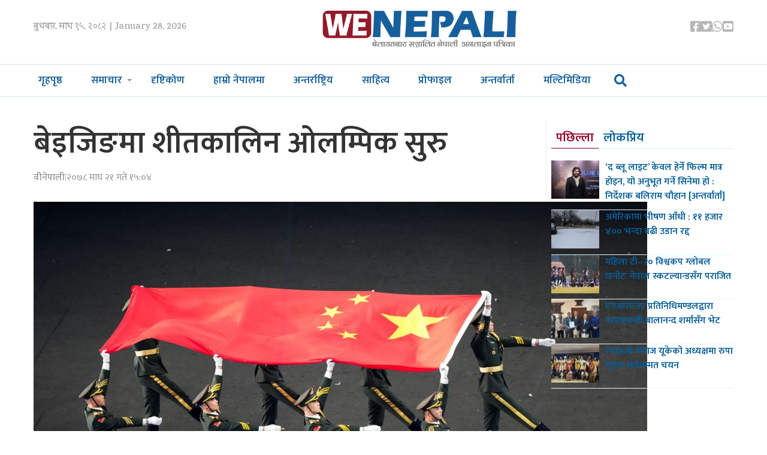

--- FILE ---
content_type: text/html; charset=UTF-8
request_url: https://www.wenepali.com/2022/02/83409.html
body_size: 10468
content:
<!doctype html>
<html><head>
<meta charset="utf-8">
<meta name="keywords" content="Nepal News, Businees News, Nepali Politics, Stock News, Nepali News" />
<meta name="viewport" content="width=device-width, initial-scale=1.0, maximum-scale=1.0, user-scalable=no">
<meta property="fb:app_id" content="844459216167725" />
<title>  बेइजिङमा शीतकालिन ओलम्पिक सुरु | We Nepali, UK NEPAL NEWS</title>
<meta name="description" content=" बेइजिङ। बेइजिङ शीतकालीन ओलम्पिकको उद्घाटन समारोह सुरु भएको छ । खेलाडीहरूको परेड र ओलम्पिक दीप प्रज्वलनलगायत कार्यक्रमलाई १५ खण्डमा विभाजन गरिएको छ । २४औँ हिउँदे ओलम्पिक खेलकुदको उद्घाटन समारोह पैचिङ राष्ट्रिय स्टुटियोमा ..." />
<meta name="generator" content="WordPress 6.8.3" />
<meta name='robots' content='max-image-preview:large' />
	<style>img:is([sizes="auto" i], [sizes^="auto," i]) { contain-intrinsic-size: 3000px 1500px }</style>
	<script type="text/javascript">
/* <![CDATA[ */
window._wpemojiSettings = {"baseUrl":"https:\/\/s.w.org\/images\/core\/emoji\/16.0.1\/72x72\/","ext":".png","svgUrl":"https:\/\/s.w.org\/images\/core\/emoji\/16.0.1\/svg\/","svgExt":".svg","source":{"concatemoji":"https:\/\/www.wenepali.com\/wp-includes\/js\/wp-emoji-release.min.js?ver=6.8.3"}};
/*! This file is auto-generated */
!function(s,n){var o,i,e;function c(e){try{var t={supportTests:e,timestamp:(new Date).valueOf()};sessionStorage.setItem(o,JSON.stringify(t))}catch(e){}}function p(e,t,n){e.clearRect(0,0,e.canvas.width,e.canvas.height),e.fillText(t,0,0);var t=new Uint32Array(e.getImageData(0,0,e.canvas.width,e.canvas.height).data),a=(e.clearRect(0,0,e.canvas.width,e.canvas.height),e.fillText(n,0,0),new Uint32Array(e.getImageData(0,0,e.canvas.width,e.canvas.height).data));return t.every(function(e,t){return e===a[t]})}function u(e,t){e.clearRect(0,0,e.canvas.width,e.canvas.height),e.fillText(t,0,0);for(var n=e.getImageData(16,16,1,1),a=0;a<n.data.length;a++)if(0!==n.data[a])return!1;return!0}function f(e,t,n,a){switch(t){case"flag":return n(e,"\ud83c\udff3\ufe0f\u200d\u26a7\ufe0f","\ud83c\udff3\ufe0f\u200b\u26a7\ufe0f")?!1:!n(e,"\ud83c\udde8\ud83c\uddf6","\ud83c\udde8\u200b\ud83c\uddf6")&&!n(e,"\ud83c\udff4\udb40\udc67\udb40\udc62\udb40\udc65\udb40\udc6e\udb40\udc67\udb40\udc7f","\ud83c\udff4\u200b\udb40\udc67\u200b\udb40\udc62\u200b\udb40\udc65\u200b\udb40\udc6e\u200b\udb40\udc67\u200b\udb40\udc7f");case"emoji":return!a(e,"\ud83e\udedf")}return!1}function g(e,t,n,a){var r="undefined"!=typeof WorkerGlobalScope&&self instanceof WorkerGlobalScope?new OffscreenCanvas(300,150):s.createElement("canvas"),o=r.getContext("2d",{willReadFrequently:!0}),i=(o.textBaseline="top",o.font="600 32px Arial",{});return e.forEach(function(e){i[e]=t(o,e,n,a)}),i}function t(e){var t=s.createElement("script");t.src=e,t.defer=!0,s.head.appendChild(t)}"undefined"!=typeof Promise&&(o="wpEmojiSettingsSupports",i=["flag","emoji"],n.supports={everything:!0,everythingExceptFlag:!0},e=new Promise(function(e){s.addEventListener("DOMContentLoaded",e,{once:!0})}),new Promise(function(t){var n=function(){try{var e=JSON.parse(sessionStorage.getItem(o));if("object"==typeof e&&"number"==typeof e.timestamp&&(new Date).valueOf()<e.timestamp+604800&&"object"==typeof e.supportTests)return e.supportTests}catch(e){}return null}();if(!n){if("undefined"!=typeof Worker&&"undefined"!=typeof OffscreenCanvas&&"undefined"!=typeof URL&&URL.createObjectURL&&"undefined"!=typeof Blob)try{var e="postMessage("+g.toString()+"("+[JSON.stringify(i),f.toString(),p.toString(),u.toString()].join(",")+"));",a=new Blob([e],{type:"text/javascript"}),r=new Worker(URL.createObjectURL(a),{name:"wpTestEmojiSupports"});return void(r.onmessage=function(e){c(n=e.data),r.terminate(),t(n)})}catch(e){}c(n=g(i,f,p,u))}t(n)}).then(function(e){for(var t in e)n.supports[t]=e[t],n.supports.everything=n.supports.everything&&n.supports[t],"flag"!==t&&(n.supports.everythingExceptFlag=n.supports.everythingExceptFlag&&n.supports[t]);n.supports.everythingExceptFlag=n.supports.everythingExceptFlag&&!n.supports.flag,n.DOMReady=!1,n.readyCallback=function(){n.DOMReady=!0}}).then(function(){return e}).then(function(){var e;n.supports.everything||(n.readyCallback(),(e=n.source||{}).concatemoji?t(e.concatemoji):e.wpemoji&&e.twemoji&&(t(e.twemoji),t(e.wpemoji)))}))}((window,document),window._wpemojiSettings);
/* ]]> */
</script>
<style id='wp-emoji-styles-inline-css' type='text/css'>

	img.wp-smiley, img.emoji {
		display: inline !important;
		border: none !important;
		box-shadow: none !important;
		height: 1em !important;
		width: 1em !important;
		margin: 0 0.07em !important;
		vertical-align: -0.1em !important;
		background: none !important;
		padding: 0 !important;
	}
</style>
<link rel='stylesheet' id='wp-block-library-css' href='https://www.wenepali.com/wp-includes/css/dist/block-library/style.min.css?ver=6.8.3' type='text/css' media='all' />
<style id='classic-theme-styles-inline-css' type='text/css'>
/*! This file is auto-generated */
.wp-block-button__link{color:#fff;background-color:#32373c;border-radius:9999px;box-shadow:none;text-decoration:none;padding:calc(.667em + 2px) calc(1.333em + 2px);font-size:1.125em}.wp-block-file__button{background:#32373c;color:#fff;text-decoration:none}
</style>
<link rel='stylesheet' id='chautari-style-css' href='https://www.wenepali.com/content/pulls/chautari/chautari.css?ver=6.8.3' type='text/css' media='all' />
<style id='global-styles-inline-css' type='text/css'>
:root{--wp--preset--aspect-ratio--square: 1;--wp--preset--aspect-ratio--4-3: 4/3;--wp--preset--aspect-ratio--3-4: 3/4;--wp--preset--aspect-ratio--3-2: 3/2;--wp--preset--aspect-ratio--2-3: 2/3;--wp--preset--aspect-ratio--16-9: 16/9;--wp--preset--aspect-ratio--9-16: 9/16;--wp--preset--color--black: #000000;--wp--preset--color--cyan-bluish-gray: #abb8c3;--wp--preset--color--white: #ffffff;--wp--preset--color--pale-pink: #f78da7;--wp--preset--color--vivid-red: #cf2e2e;--wp--preset--color--luminous-vivid-orange: #ff6900;--wp--preset--color--luminous-vivid-amber: #fcb900;--wp--preset--color--light-green-cyan: #7bdcb5;--wp--preset--color--vivid-green-cyan: #00d084;--wp--preset--color--pale-cyan-blue: #8ed1fc;--wp--preset--color--vivid-cyan-blue: #0693e3;--wp--preset--color--vivid-purple: #9b51e0;--wp--preset--gradient--vivid-cyan-blue-to-vivid-purple: linear-gradient(135deg,rgba(6,147,227,1) 0%,rgb(155,81,224) 100%);--wp--preset--gradient--light-green-cyan-to-vivid-green-cyan: linear-gradient(135deg,rgb(122,220,180) 0%,rgb(0,208,130) 100%);--wp--preset--gradient--luminous-vivid-amber-to-luminous-vivid-orange: linear-gradient(135deg,rgba(252,185,0,1) 0%,rgba(255,105,0,1) 100%);--wp--preset--gradient--luminous-vivid-orange-to-vivid-red: linear-gradient(135deg,rgba(255,105,0,1) 0%,rgb(207,46,46) 100%);--wp--preset--gradient--very-light-gray-to-cyan-bluish-gray: linear-gradient(135deg,rgb(238,238,238) 0%,rgb(169,184,195) 100%);--wp--preset--gradient--cool-to-warm-spectrum: linear-gradient(135deg,rgb(74,234,220) 0%,rgb(151,120,209) 20%,rgb(207,42,186) 40%,rgb(238,44,130) 60%,rgb(251,105,98) 80%,rgb(254,248,76) 100%);--wp--preset--gradient--blush-light-purple: linear-gradient(135deg,rgb(255,206,236) 0%,rgb(152,150,240) 100%);--wp--preset--gradient--blush-bordeaux: linear-gradient(135deg,rgb(254,205,165) 0%,rgb(254,45,45) 50%,rgb(107,0,62) 100%);--wp--preset--gradient--luminous-dusk: linear-gradient(135deg,rgb(255,203,112) 0%,rgb(199,81,192) 50%,rgb(65,88,208) 100%);--wp--preset--gradient--pale-ocean: linear-gradient(135deg,rgb(255,245,203) 0%,rgb(182,227,212) 50%,rgb(51,167,181) 100%);--wp--preset--gradient--electric-grass: linear-gradient(135deg,rgb(202,248,128) 0%,rgb(113,206,126) 100%);--wp--preset--gradient--midnight: linear-gradient(135deg,rgb(2,3,129) 0%,rgb(40,116,252) 100%);--wp--preset--font-size--small: 13px;--wp--preset--font-size--medium: 20px;--wp--preset--font-size--large: 36px;--wp--preset--font-size--x-large: 42px;--wp--preset--spacing--20: 0.44rem;--wp--preset--spacing--30: 0.67rem;--wp--preset--spacing--40: 1rem;--wp--preset--spacing--50: 1.5rem;--wp--preset--spacing--60: 2.25rem;--wp--preset--spacing--70: 3.38rem;--wp--preset--spacing--80: 5.06rem;--wp--preset--shadow--natural: 6px 6px 9px rgba(0, 0, 0, 0.2);--wp--preset--shadow--deep: 12px 12px 50px rgba(0, 0, 0, 0.4);--wp--preset--shadow--sharp: 6px 6px 0px rgba(0, 0, 0, 0.2);--wp--preset--shadow--outlined: 6px 6px 0px -3px rgba(255, 255, 255, 1), 6px 6px rgba(0, 0, 0, 1);--wp--preset--shadow--crisp: 6px 6px 0px rgba(0, 0, 0, 1);}:where(.is-layout-flex){gap: 0.5em;}:where(.is-layout-grid){gap: 0.5em;}body .is-layout-flex{display: flex;}.is-layout-flex{flex-wrap: wrap;align-items: center;}.is-layout-flex > :is(*, div){margin: 0;}body .is-layout-grid{display: grid;}.is-layout-grid > :is(*, div){margin: 0;}:where(.wp-block-columns.is-layout-flex){gap: 2em;}:where(.wp-block-columns.is-layout-grid){gap: 2em;}:where(.wp-block-post-template.is-layout-flex){gap: 1.25em;}:where(.wp-block-post-template.is-layout-grid){gap: 1.25em;}.has-black-color{color: var(--wp--preset--color--black) !important;}.has-cyan-bluish-gray-color{color: var(--wp--preset--color--cyan-bluish-gray) !important;}.has-white-color{color: var(--wp--preset--color--white) !important;}.has-pale-pink-color{color: var(--wp--preset--color--pale-pink) !important;}.has-vivid-red-color{color: var(--wp--preset--color--vivid-red) !important;}.has-luminous-vivid-orange-color{color: var(--wp--preset--color--luminous-vivid-orange) !important;}.has-luminous-vivid-amber-color{color: var(--wp--preset--color--luminous-vivid-amber) !important;}.has-light-green-cyan-color{color: var(--wp--preset--color--light-green-cyan) !important;}.has-vivid-green-cyan-color{color: var(--wp--preset--color--vivid-green-cyan) !important;}.has-pale-cyan-blue-color{color: var(--wp--preset--color--pale-cyan-blue) !important;}.has-vivid-cyan-blue-color{color: var(--wp--preset--color--vivid-cyan-blue) !important;}.has-vivid-purple-color{color: var(--wp--preset--color--vivid-purple) !important;}.has-black-background-color{background-color: var(--wp--preset--color--black) !important;}.has-cyan-bluish-gray-background-color{background-color: var(--wp--preset--color--cyan-bluish-gray) !important;}.has-white-background-color{background-color: var(--wp--preset--color--white) !important;}.has-pale-pink-background-color{background-color: var(--wp--preset--color--pale-pink) !important;}.has-vivid-red-background-color{background-color: var(--wp--preset--color--vivid-red) !important;}.has-luminous-vivid-orange-background-color{background-color: var(--wp--preset--color--luminous-vivid-orange) !important;}.has-luminous-vivid-amber-background-color{background-color: var(--wp--preset--color--luminous-vivid-amber) !important;}.has-light-green-cyan-background-color{background-color: var(--wp--preset--color--light-green-cyan) !important;}.has-vivid-green-cyan-background-color{background-color: var(--wp--preset--color--vivid-green-cyan) !important;}.has-pale-cyan-blue-background-color{background-color: var(--wp--preset--color--pale-cyan-blue) !important;}.has-vivid-cyan-blue-background-color{background-color: var(--wp--preset--color--vivid-cyan-blue) !important;}.has-vivid-purple-background-color{background-color: var(--wp--preset--color--vivid-purple) !important;}.has-black-border-color{border-color: var(--wp--preset--color--black) !important;}.has-cyan-bluish-gray-border-color{border-color: var(--wp--preset--color--cyan-bluish-gray) !important;}.has-white-border-color{border-color: var(--wp--preset--color--white) !important;}.has-pale-pink-border-color{border-color: var(--wp--preset--color--pale-pink) !important;}.has-vivid-red-border-color{border-color: var(--wp--preset--color--vivid-red) !important;}.has-luminous-vivid-orange-border-color{border-color: var(--wp--preset--color--luminous-vivid-orange) !important;}.has-luminous-vivid-amber-border-color{border-color: var(--wp--preset--color--luminous-vivid-amber) !important;}.has-light-green-cyan-border-color{border-color: var(--wp--preset--color--light-green-cyan) !important;}.has-vivid-green-cyan-border-color{border-color: var(--wp--preset--color--vivid-green-cyan) !important;}.has-pale-cyan-blue-border-color{border-color: var(--wp--preset--color--pale-cyan-blue) !important;}.has-vivid-cyan-blue-border-color{border-color: var(--wp--preset--color--vivid-cyan-blue) !important;}.has-vivid-purple-border-color{border-color: var(--wp--preset--color--vivid-purple) !important;}.has-vivid-cyan-blue-to-vivid-purple-gradient-background{background: var(--wp--preset--gradient--vivid-cyan-blue-to-vivid-purple) !important;}.has-light-green-cyan-to-vivid-green-cyan-gradient-background{background: var(--wp--preset--gradient--light-green-cyan-to-vivid-green-cyan) !important;}.has-luminous-vivid-amber-to-luminous-vivid-orange-gradient-background{background: var(--wp--preset--gradient--luminous-vivid-amber-to-luminous-vivid-orange) !important;}.has-luminous-vivid-orange-to-vivid-red-gradient-background{background: var(--wp--preset--gradient--luminous-vivid-orange-to-vivid-red) !important;}.has-very-light-gray-to-cyan-bluish-gray-gradient-background{background: var(--wp--preset--gradient--very-light-gray-to-cyan-bluish-gray) !important;}.has-cool-to-warm-spectrum-gradient-background{background: var(--wp--preset--gradient--cool-to-warm-spectrum) !important;}.has-blush-light-purple-gradient-background{background: var(--wp--preset--gradient--blush-light-purple) !important;}.has-blush-bordeaux-gradient-background{background: var(--wp--preset--gradient--blush-bordeaux) !important;}.has-luminous-dusk-gradient-background{background: var(--wp--preset--gradient--luminous-dusk) !important;}.has-pale-ocean-gradient-background{background: var(--wp--preset--gradient--pale-ocean) !important;}.has-electric-grass-gradient-background{background: var(--wp--preset--gradient--electric-grass) !important;}.has-midnight-gradient-background{background: var(--wp--preset--gradient--midnight) !important;}.has-small-font-size{font-size: var(--wp--preset--font-size--small) !important;}.has-medium-font-size{font-size: var(--wp--preset--font-size--medium) !important;}.has-large-font-size{font-size: var(--wp--preset--font-size--large) !important;}.has-x-large-font-size{font-size: var(--wp--preset--font-size--x-large) !important;}
:where(.wp-block-post-template.is-layout-flex){gap: 1.25em;}:where(.wp-block-post-template.is-layout-grid){gap: 1.25em;}
:where(.wp-block-columns.is-layout-flex){gap: 2em;}:where(.wp-block-columns.is-layout-grid){gap: 2em;}
:root :where(.wp-block-pullquote){font-size: 1.5em;line-height: 1.6;}
</style>
<link rel='stylesheet' id='fontawesome-css' href='https://www.wenepali.com/content/themes/wenepali/css/all.css?ver=1.1' type='text/css' media='all' />
<link rel='stylesheet' id='style-css' href='https://www.wenepali.com/content/themes/wenepali/style.css?ver=1.1' type='text/css' media='all' />
<link rel='stylesheet' id='front-css' href='https://www.wenepali.com/content/themes/wenepali/css/front.css?ver=1.1' type='text/css' media='all' />
<script type="text/javascript" src="https://www.wenepali.com/wp-includes/js/jquery/jquery.min.js?ver=3.7.1" id="jquery-core-js"></script>
<script type="text/javascript" src="https://www.wenepali.com/wp-includes/js/jquery/jquery-migrate.min.js?ver=3.4.1" id="jquery-migrate-js"></script>
<script type="text/javascript" src="https://www.wenepali.com/content/themes/wenepali/js/jquery-3.5.0.min.js?ver=6.8.3" id="jq-js"></script>
<script type="text/javascript" src="https://www.wenepali.com/content/themes/wenepali/js/main.js?ver=6.8.3" id="main-js"></script>
<link rel="https://api.w.org/" href="https://www.wenepali.com/wp-json/" /><link rel="alternate" title="JSON" type="application/json" href="https://www.wenepali.com/wp-json/wp/v2/posts/83409" /><link rel="EditURI" type="application/rsd+xml" title="RSD" href="https://www.wenepali.com/xmlrpc.php?rsd" />
<meta name="generator" content="WordPress 6.8.3" />
<link rel="canonical" href="https://www.wenepali.com/2022/02/83409.html" />
<link rel='shortlink' href='https://www.wenepali.com/?p=83409' />
<link rel="alternate" title="oEmbed (JSON)" type="application/json+oembed" href="https://www.wenepali.com/wp-json/oembed/1.0/embed?url=https%3A%2F%2Fwww.wenepali.com%2F2022%2F02%2F83409.html" />
<link rel="alternate" title="oEmbed (XML)" type="text/xml+oembed" href="https://www.wenepali.com/wp-json/oembed/1.0/embed?url=https%3A%2F%2Fwww.wenepali.com%2F2022%2F02%2F83409.html&#038;format=xml" />
		<meta property="fb:pages" content="544360695658393" />
					<meta property="ia:markup_url" content="https://www.wenepali.com/2022/02/83409.html?ia_markup=1" />
			
<meta name="twitter:site" value="@WeNepaliDotcom"/> 
<meta name="twitter:card" content="summary_large_image">
<meta name="twitter:image" content="https://www.wenepali.com/content/static/2022/02/XxjpseE008098_20220204_PEPFN1A001.jpg">
<meta name="twitter:description" content=" बेइजिङ। बेइजिङ शीतकालीन ओलम्पिकको उद्घाटन समारोह सुरु भएको छ । खेलाडीहरूको परेड र ओलम्पिक दीप प्रज्वलनलगायत कार्यक्रमलाई १५ खण्डमा विभाजन गरिएको छ । २४औँ हिउँदे ओलम्पिक खेलकुदको उद्घाटन समारोह पैचिङ राष्ट्रिय स्टुटियोमा ..."> 
<meta property="og:title" content="बेइजिङमा शीतकालिन ओलम्पिक सुरु "/>
<meta property="og:url" content="https://www.wenepali.com/2022/02/83409.html"/>
<meta property="og:image" content="https://www.wenepali.com/content/static/2022/02/XxjpseE008098_20220204_PEPFN1A001.jpg" />
<meta property="og:type" content="article"/>
<meta property="og:site_name" content="UK NEPALI NEWS | UK NEPAL NEWS"/>
<link rel="shortcut icon" type="image/x-icon" href="https://www.wenepali.com/content/themes/wenepali/images/favicon.ico" />
<link rel="alternate" type="application/rss+xml" title="RSS 2.0" href="https://www.wenepali.com/feed" />
<link rel="apple-touch-icon" sizes="57x57" href="https://www.wenepali.com/content/themes/wenepali/images/ico/apple-icon-57x57.png">
<link rel="apple-touch-icon" sizes="60x60" href="https://www.wenepali.com/content/themes/wenepali/images/ico/apple-icon-60x60.png">
<link rel="apple-touch-icon" sizes="72x72" href="https://www.wenepali.com/content/themes/wenepali/images/ico/apple-icon-72x72.png">
<link rel="apple-touch-icon" sizes="76x76" href="https://www.wenepali.com/content/themes/wenepali/images/ico/apple-icon-76x76.png">
<link rel="apple-touch-icon" sizes="114x114" href="https://www.wenepali.com/content/themes/wenepali/images/ico/apple-icon-114x114.png">
<link rel="apple-touch-icon" sizes="120x120" href="https://www.wenepali.com/content/themes/wenepali/images/ico/apple-icon-120x120.png">
<link rel="apple-touch-icon" sizes="144x144" href="https://www.wenepali.com/content/themes/wenepali/images/ico/apple-icon-144x144.png">
<link rel="apple-touch-icon" sizes="152x152" href="https://www.wenepali.com/content/themes/wenepali/images/ico/apple-icon-152x152.png">
<link rel="apple-touch-icon" sizes="180x180" href="https://www.wenepali.com/content/themes/wenepali/images/ico/apple-icon-180x180.png">
<link rel="icon" type="image/png" sizes="192x192"  href="https://www.wenepali.com/content/themes/wenepali/images/ico/android-icon-192x192.png">
<link rel="icon" type="image/png" sizes="32x32" href="https://www.wenepali.com/content/themes/wenepali/images/ico/favicon-32x32.png">
<link rel="icon" type="image/png" sizes="96x96" href="https://www.wenepali.com/content/themes/wenepali/images/ico/favicon-96x96.png">
<link rel="icon" type="image/png" sizes="16x16" href="https://www.wenepali.com/content/themes/wenepali/images/ico/favicon-16x16.png">
<link rel="manifest" href="https://www.wenepali.com/content/themes/wenepali/images/ico/manifest.json">
<meta name="msapplication-TileColor" content="#ffffff">
<meta name="msapplication-TileImage" content="https://www.wenepali.com/content/themes/wenepali/images/ico/ms-icon-144x144.png">
<meta name="theme-color" content="#ffffff">
      <link rel="alternate" type="application/rss+xml" title="RSS 2.0" href="https://www.wenepali.com/feed" />
      <!-- <script type="text/javascript" src="https://www.wenepali.com/content/themes/wenepali/js/jquery-3.5.0.min.js"></script> -->
    
<script type='text/javascript' src='https://platform-api.sharethis.com/js/sharethis.js#property=5b7283520707b60017442449&product=inline-share-buttons' async='async'></script>    
      <meta name='robots' content='max-image-preview:large' />
	<style>img:is([sizes="auto" i], [sizes^="auto," i]) { contain-intrinsic-size: 3000px 1500px }</style>
	<link rel="https://api.w.org/" href="https://www.wenepali.com/wp-json/" /><link rel="alternate" title="JSON" type="application/json" href="https://www.wenepali.com/wp-json/wp/v2/posts/83409" /><link rel="EditURI" type="application/rsd+xml" title="RSD" href="https://www.wenepali.com/xmlrpc.php?rsd" />
<meta name="generator" content="WordPress 6.8.3" />
<link rel="canonical" href="https://www.wenepali.com/2022/02/83409.html" />
<link rel='shortlink' href='https://www.wenepali.com/?p=83409' />
<link rel="alternate" title="oEmbed (JSON)" type="application/json+oembed" href="https://www.wenepali.com/wp-json/oembed/1.0/embed?url=https%3A%2F%2Fwww.wenepali.com%2F2022%2F02%2F83409.html" />
<link rel="alternate" title="oEmbed (XML)" type="text/xml+oembed" href="https://www.wenepali.com/wp-json/oembed/1.0/embed?url=https%3A%2F%2Fwww.wenepali.com%2F2022%2F02%2F83409.html&#038;format=xml" />
		<meta property="fb:pages" content="544360695658393" />
					<meta property="ia:markup_url" content="https://www.wenepali.com/2022/02/83409.html?ia_markup=1" />
			   </head>
   <body>
      <div id="fb-root"></div>
      <script>(function(d, s, id) {
         var js, fjs = d.getElementsByTagName(s)[0];
         if (d.getElementById(id)) return;
         js = d.createElement(s); js.id = id;
         js.src = "//connect.facebook.net/en_US/sdk.js#xfbml=1&version=v2.10&appId=1932319677017273";
         fjs.parentNode.insertBefore(js, fjs);
         }(document, 'script', 'facebook-jssdk'));
      </script>
      <header>
         <div class="wrapper top df">                     
            <time class="top_time">
               बुधबार, माघ १५, २०८२  | January 28, 2026            </time>
            <a href="index.php" class="top_logo"><img src="https://www.wenepali.com/content/themes/wenepali/images/logo.png"></a>
            <ul class="top_ul df">
               <li class="top_li">
                  <a href="https://www.facebook.com/WeNepaliNews" target="_blank" class="top_a">
                     <i class="fab fa-facebook-square"></i>
                  </a>
               </li>
               <li class="top_li">
                  <a href="https://twitter.com/WeNepaliDotcom" target="_blank" class="top_a">
                     <i class="fab fa-twitter-square"></i>
                  </a>
               </li>
               <li class="top_li">
                  <a href="#" class="top_a">
                     <i class="fab fa-whatsapp"></i>
                  </a>
               </li>
               <li class="top_li">
                  <a href="https://www.youtube.com/channel/UCHzBFhG-nevm3Rb_FGqEZTg" target="_blank" class="top_a">
                     <i class="fab fa-youtube-square"></i>
                  </a>
               </li>
                  </ul>
         </div>
         <div class="menu">
            <div class="menu_wrap">
               <button class="menu_toggler">
                  <i class="fa fa-bars menu_show"></i>
                  <i class="fa fa-times menu_hide"></i>
               </button>
               <a href="https://www.wenepali.com" class="menu_logo"><img src="https://www.wenepali.com/content/themes/wenepali/images/logo.png"></a>        
               <ul class="menu_ul df">
                  <li class="menu_item">
                     <a href="https://www.wenepali.com/" class="menu_link ">गृहपृष्ठ</a>
                  </li>
                  <li class="menu_item drop">
                     <a href="javascript:void(0);" class="menu_link">समाचार</a>
                     <ul class="sbmnu">
                        <li class="sbmnu_item"><a class="sbmnu_link" href="https://www.wenepali.com/category/uk-news">युके समाचार</a></li>
                        <li class="sbmnu_item"><a class="sbmnu_link" href="https://www.wenepali.com/category/special">वीनेपाली स्पेशल</a></li>
                        <li class="sbmnu_item"><a class="sbmnu_link" href="https://www.wenepali.com/category/sports">खेलकुद</a></li>
                        <li class="sbmnu_item"><a class="sbmnu_link" href="https://www.wenepali.com/category/ranga">रंगमञ्च</a></li>
                     </ul>
                  </li>
                  <li class="menu_item">
                     <a href="https://www.wenepali.com/category/views/" class="menu_link ">दृष्टिकोण</a>
                  </li>
                  <li class="menu_item">
                     <a href="https://www.wenepali.com/category/nepalma/" class="menu_link ">हाम्रो नेपालमा</a>
                  </li>
                  <li class="menu_item">
                     <a href="https://www.wenepali.com/category/international/" class="menu_link ">अन्तर्राष्ट्रिय</a>
                  </li>
                  <li class="menu_item">
                     <a href="https://www.wenepali.com/category/literature/" class="menu_link ">साहित्य</a>
                  </li>
                  <li class="menu_item">
                     <a href="https://www.wenepali.com/category/profile/" class="menu_link ">प्रोफाइल</a>
                  </li>
                  <li class="menu_item">
                     <a href="https://www.wenepali.com/category/interview/" class="menu_link ">अन्तर्वार्ता</a>
                  </li>
                  <li class="menu_item">
                     <a href="https://www.wenepali.com/category/multimedia/" class="menu_link ">मल्टिमिडिया</a>
                  </li>
                   
                   <li class="searchli">
                       
                       <i class="fa fa-search srop" aria-hidden="true"></i>
                       
                       
                   </li>
                   
                   
               </ul>
            </div> 
             <div id="myOverlay" class="overlay">
  <span class="closebtn" title="Close Search Window"><i class="fa fa-times-circle" aria-hidden="true"></i>
</span>
  <div class="overlay-content">
    <form role="search" method="get" id="searchform" action="https://www.wenepali.com/">
      <input type="text" name="s" id="s" placeholder="खोजी.." name="search">
      <button type="submit" id="searchsubmit"><i class="fa fa-search"></i></button>
    </form>
  </div>
</div> 
             
         </div>
      </header><div class="wrapper ad-wrap mt40">
   </div>
<div class="wrapper mt40 df gap-24">
   <div class="w-75 gap-19 detail">
            <div class="detail_content">
                    
          
          
          
          
         <h1 class="detail_content_title">बेइजिङमा शीतकालिन ओलम्पिक सुरु</h1>
                  <aside class="detail_content_info df">
              <span class="writer">वीनेपाली</span>
             | 
            <span class="pub-date">२०७८ माघ  २१ गते १५:०४</span> 
           
         </aside>       	<div style="clear:both; height:1px;">
				  </div>	  
         <div class="share">
       <!-- ShareThis BEGIN --><div class="sharethis-inline-share-buttons"></div><!-- ShareThis END -->
			 
         </div>
		 	<div style="clear:both; height:10px;">
				  </div>	 
         <div id="attachment_83410" style="width: 1034px" class="wp-caption aligncenter"><a href="https://www.wenepali.com/wp-content/uploads/2022/02/XxjpseE008098_20220204_PEPFN1A001.jpg"><img fetchpriority="high" decoding="async" aria-describedby="caption-attachment-83410" class="size-large wp-image-83410" src="https://www.wenepali.com/wp-content/uploads/2022/02/XxjpseE008098_20220204_PEPFN1A001-1024x743.jpg" alt="" width="1024" height="743" srcset="https://www.wenepali.com/content/static/2022/02/XxjpseE008098_20220204_PEPFN1A001-1024x743.jpg 1024w, https://www.wenepali.com/content/static/2022/02/XxjpseE008098_20220204_PEPFN1A001-300x218.jpg 300w, https://www.wenepali.com/content/static/2022/02/XxjpseE008098_20220204_PEPFN1A001-768x557.jpg 768w, https://www.wenepali.com/content/static/2022/02/XxjpseE008098_20220204_PEPFN1A001.jpg 1500w" sizes="(max-width: 1024px) 100vw, 1024px" /></a><p id="caption-attachment-83410" class="wp-caption-text">(Xinhua/Wang Yuguo)</p></div>
<p>बेइजिङ। बेइजिङ शीतकालीन ओलम्पिकको उद्घाटन समारोह सुरु भएको छ । खेलाडीहरूको परेड र ओलम्पिक दीप प्रज्वलनलगायत कार्यक्रमलाई १५ खण्डमा विभाजन गरिएको छ ।</p>
<p>२४औँ हिउँदे ओलम्पिक खेलकुदको उद्घाटन समारोह पैचिङ राष्ट्रिय स्टुटियोमा आयोजना भएको हो ।</p>
<p>चीनका राष्ट्राध्यक्ष सी चिनफिङ, अन्तर्राष्ट्रिय ओलम्पिक कमिटीका अध्यक्ष थोमास बाच, संयुक्त राष्ट्र संघका महासचिव एन्टोनियो गुटेरेसलगायत अन्तर्राष्ट्रिय संगठनका जिम्मेवार व्यक्ति समारोहमा सरीक हुनुभएको छ । समारोहमा रूसका राष्ट्रपति भ्लादिमिर पुटिनलगायत ३० भन्दा बढी मुलुकका नेता पनि उपस्थित हुनुभएको छ ।</p>
<p>मधुर बत्तीहरूको प्रकाशसँगै २४ सेकेण्ड गन्ती गरी भव्य सजावटसहितको उद्धघाटन समारोह सुरू गरिएको हो । चिनियाँ जनताले समयको बुझाइलाई झल्काउँदै यो समारोहको अन्तिम सेकेण्डको गणना गर्न प्रयोग गरिएको हो । सन् २०२२ को शीतकालीन ओलम्पिकको उद्घाटन र चिनियाँ पर्व ‘स्प्रिङ फेस्टिवलको सुरुवात’ संयोगवस एकै दिन परेको छ । वर्षको २४ सौर्यकाल मध्ये पहिलो अवधिलाई स्प्रिङ पर्वका रूपमा एक महिनासम्म मनाउने चिनियाँ चलन छ । शीतकालीन ओलम्पिक पनि यसै चिनियाँ फेस्टिबलको समय परेकोले चिनियाँहरूले यसलाई दोहोरो खुशीका रूपमा मनाउने बताएका छन् ।</p>
<p>चीनको राजधानी बेइजिङको बर्ड्स नेस्ट स्टेडियममा पाँचदेखि ७० वर्षभन्दा बढी उमेर समूहका नृतङ्गनाहरूले प्रदर्शन गरेका छन् ।</p>
<p>‘स्क्वायर डान्स’ साधारण चिनियाँ जनताको सिर्जना हो र यो समारोहमा निकै लोकप्रिय हुने मानिएको छ । ‘स्क्वायर डान्स’ ठूला वा साना सहरका सार्वजनिक चोकहरूमा मानिसहरू हर्षोल्लासका साथ गीत गाउन र नाच्न एकसाथ भेला हुनेगर्छन् । कोरियोग्राफ गरिएको यस प्रदर्शनले ओलम्पिक शीतकालीन खेललाई स्वागत गर्दा चिनियाँ जनताको भावना प्रकट हुने भएकाले यसलाई पनि समारोहमा समावेश गरिएको हो ।</p>
	<div style="clear:both; height:15px;">
				  </div>	  
	<div class="share">
       <!-- ShareThis BEGIN --><div class="sharethis-inline-share-buttons"></div><!-- ShareThis END -->
			 
         </div>	  
		  
		  
      </div>
       
        <div class="ad-wrap mt16">
               <div class=""><a href="http://www.krisfoods.com/" target="_blank"><img src="https://www.wenepali.com/content/static/2020/08/krish-food.gif" width="800" style="margin-bottom:px;"></a></div>   </div>    
       
      <h3 class="detail_bottom_title">प्रतिक्रिया</h3>      
      <div class="fb-comments" data-href="https://www.wenepali.com/2022/02/83409.html" data-numposts="10" data-width="100%"></div>
      <div class="ad-wrap mt16">
          
      </div>
            <h3 class="detail_bottom_title mt16">सम्बन्धित सामाग्री</h3>
      <div class="related df gap-19">
               <div class="related_post">
            <a class="img-outer" href="https://www.wenepali.com/2026/01/101693.html">
               <img src='https://www.wenepali.com/content/static/2026/01/Messenger_creation_5FDFB6E3-7C37-4A98-858F-22EE3CE7F0B7-420x315.jpeg' title='' align='left' width='420' height='315'  />            </a>
            <h3 class="related_post_title p5 dim-bg"><a href="https://www.wenepali.com/2026/01/101693.html" rel="bookmark">अमेरिकामा भीषण आँधी : ११ हजार ४०० भन्दा बढी उडान रद्द</a></h3>
         </div>
               <div class="related_post">
            <a class="img-outer" href="https://www.wenepali.com/2026/01/101690.html">
               <img src='https://www.wenepali.com/content/static/2026/01/Criket-1-420x315.jpg' title='' align='left' width='420' height='315'  />            </a>
            <h3 class="related_post_title p5 dim-bg"><a href="https://www.wenepali.com/2026/01/101690.html" rel="bookmark">महिला टी–२० विश्वकप ग्लोबल छनोटः नेपाल स्कटल्यान्डसँग पराजित</a></h3>
         </div>
               <div class="related_post">
            <a class="img-outer" href="https://www.wenepali.com/2026/01/101679.html">
               <img src='https://www.wenepali.com/content/static/2026/01/Messenger_creation_6E560471-A585-4A0E-8CDB-D9B289B794FB-420x315.jpeg' title='' align='left' width='420' height='315'  />            </a>
            <h3 class="related_post_title p5 dim-bg"><a href="https://www.wenepali.com/2026/01/101679.html" rel="bookmark">राष्ट्रियसभा सदस्य निर्वाचन : को को भए निर्वाचित ?</a></h3>
         </div>
               <div class="related_post">
            <a class="img-outer" href="https://www.wenepali.com/2026/01/101676.html">
               <img src='https://www.wenepali.com/content/static/2026/01/Messenger_creation_5FDFB6E3-7C37-4A98-858F-22EE3CE7F0B7-420x315.jpeg' title='' align='left' width='420' height='315'  />            </a>
            <h3 class="related_post_title p5 dim-bg"><a href="https://www.wenepali.com/2026/01/101676.html" rel="bookmark">हिमपहिरोले अमेरिकामा जनजीवन ठप्प, उडानदेखि बिजुलीसम्म असर</a></h3>
         </div>
               <div class="related_post">
            <a class="img-outer" href="https://www.wenepali.com/2026/01/101671.html">
               <img src='https://www.wenepali.com/content/static/2026/01/Messenger_creation_4301EFBD-8B53-4A15-80EF-15311D24CF3B-420x315.jpeg' title='' align='left' width='420' height='315'  />            </a>
            <h3 class="related_post_title p5 dim-bg"><a href="https://www.wenepali.com/2026/01/101671.html" rel="bookmark">आइसिसी महिला टि– २० विश्वकपको ग्लोबल छनोट : नेपालद्वारा जिम्बाब्वे पराजित</a></h3>
         </div>
               <div class="related_post">
            <a class="img-outer" href="https://www.wenepali.com/2026/01/101665.html">
               <img src='https://www.wenepali.com/content/static/2021/01/Trump-farewell-420x315.jpg' title='' align='left' width='420' height='315'  />            </a>
            <h3 class="related_post_title p5 dim-bg"><a href="https://www.wenepali.com/2026/01/101665.html" rel="bookmark">ग्रीनल्याण्ड विवादले अमेरिका–युरोप सम्बन्ध तनावपूर्ण</a></h3>
         </div>
            </div>
             
   </div>
   <div class="w-33">
      <div class="ad-wrap">
               </div>
       <div>
       <ul class="side-menu">
		    <li class="side-item"><a href="#latest" class="side-link">पछिल्ला</a></li>
		    <li class="side-item"><a href="#popular" class="side-link">लोकप्रिय</a></li>
		</ul>

		<ul id="latest" class="side-content">
			<li><a href='https://www.wenepali.com/2026/01/101695.html' rel='bookmark'><img src='https://www.wenepali.com/content/static/2026/01/Baliram-Chauhan-1--120x80.jpg' title='' align='left' width='120' height='80'  /><span>‘द ब्लू लाइट’ केवल हेर्ने फिल्म मात्र होइन, यो अनुभूत गर्ने सिनेमा हो : निर्देशक बलिराम चौहान [अन्तर्वार्ता]</span></a></li><li><a href='https://www.wenepali.com/2026/01/101693.html' rel='bookmark'><img src='https://www.wenepali.com/content/static/2026/01/Messenger_creation_5FDFB6E3-7C37-4A98-858F-22EE3CE7F0B7-120x80.jpeg' title='' align='left' width='120' height='80'  /><span>अमेरिकामा भीषण आँधी : ११ हजार ४०० भन्दा बढी उडान रद्द</span></a></li><li><a href='https://www.wenepali.com/2026/01/101690.html' rel='bookmark'><img src='https://www.wenepali.com/content/static/2026/01/Criket-1-120x80.jpg' title='' align='left' width='120' height='80'  /><span>महिला टी–२० विश्वकप ग्लोबल छनोटः नेपाल स्कटल्यान्डसँग पराजित</span></a></li><li><a href='https://www.wenepali.com/2026/01/101687.html' rel='bookmark'><img src='https://www.wenepali.com/content/static/2026/01/BBB-120x80.jpg' title='' align='left' width='120' height='80'  /><span>एनआरएनए प्रतिनिधिमण्डलद्वारा परराष्ट्रमन्त्री बालानन्द शर्मासँग भेट</span></a></li><li><a href='https://www.wenepali.com/2026/01/101682.html' rel='bookmark'><img src='https://www.wenepali.com/content/static/2026/01/Syanja-120x80.jpg' title='' align='left' width='120' height='80'  /><span>स्याङ्जा समाज यूकेको अध्यक्षमा रुपा गुरुङ सर्वसम्मत चयन</span></a></li>		</ul>
		
		<ul id="popular" class="side-content">
			<li><a href='https://www.wenepali.com/2026/01/101628.html' rel='bookmark'><img src='https://www.wenepali.com/content/static/2026/01/0959001c-2f20-48e4-b0e5-c47428fecc1e-120x80.jpg' title='' align='left' width='120' height='80'  /><span>बेल्जियममा मगर समुदायले भव्य रूपमा मनाए माघे सकराती</span></a></li><li><a href='https://www.wenepali.com/2026/01/101633.html' rel='bookmark'><img src='https://www.wenepali.com/content/static/2026/01/PIP-18-1-120x80.jpg' title='' align='left' width='120' height='80'  /><span>एनआरएनए यूकेको जानकारीसभा तथा अन्तरक्रिया कार्यक्रम सम्पन्न</span></a></li><li><a href='https://www.wenepali.com/2026/01/101639.html' rel='bookmark'><img src='https://www.wenepali.com/content/static/2024/05/Trump-120x80.jpg' title='' align='left' width='120' height='80'  /><span>अमेरिकाबाट थप ९० जना नेपाली डिपोर्ट</span></a></li><li><a href='https://www.wenepali.com/2026/01/101660.html' rel='bookmark'><img src='https://www.wenepali.com/content/static/2026/01/8dbefb12-0491-4c50-8365-3df0f49e560a-120x80.jpg' title='' align='left' width='120' height='80'  /><span>गोरखा सैनिकहरुले बनाए साझा अजेण्डा</span></a></li><li><a href='https://www.wenepali.com/2026/01/101644.html' rel='bookmark'><img src='https://www.wenepali.com/content/static/2024/01/Resham-Chaudhari-120x80.jpg' title='' align='left' width='120' height='80'  /><span>कैलाली-१ का रेशम चौधरीको उम्मेदवारी खारेज</span></a></li>		</ul>
       </div>
       
   </div>
</div>
<footer class="footer mt40">
	<div class="wrapper df gap-24">
		<div class="w-33">
			<ul class="footer_ul">
				<li class="footer_li">
					<a href="https://www.wenepali.com/about" class="footer_a">About Us</a>
				</li>
				<li class="footer_li">
					<a href="https://www.wenepali.com/contact" class="footer_a">Contact Us</a>
				</li>
				<li class="footer_li">
					<a href="https://www.wenepali.com/privacy-policy" class="footer_a">Privacy Policy</a>
				</li>
				
			</ul>
		</div>
		<div class="w-33">
			<aside class="footer_col">
				<h6 class="footer_title">Editor</h6>
				<span class="footer_text">Naresh Khapangi</span>					
			</aside>
			<aside class="footer_col">
				<h6 class="footer_title">Sub-Editor</h6>
				<span class="footer_text">Pramila Labung Rai</span>
			</aside>				
		</div>
		<div class="w-33">				
			<span class="footer_info"><strong>WeNepali.com Ltd. Registered in England</strong></span>					
			<span class="footer_info">Registered No.: 8947559</span>
			<span class="footer_info">Registered Address: <br>
                13 Bondfield Walk Dartford, Kent DA1 5JS</span>
		</div>	
	</div>
	<div class="wrapper copyright">
		<p>© २०१२-२०२२, सर्वाधिकार  वीनेपाली डट कममा सुरक्षित</p>
	</div>
</footer>
<script>
  (function(i,s,o,g,r,a,m){i['GoogleAnalyticsObject']=r;i[r]=i[r]||function(){
  (i[r].q=i[r].q||[]).push(arguments)},i[r].l=1*new Date();a=s.createElement(o),
  m=s.getElementsByTagName(o)[0];a.async=1;a.src=g;m.parentNode.insertBefore(a,m)
  })(window,document,'script','//www.google-analytics.com/analytics.js','ga');

  ga('create', 'UA-273038-25', 'auto');
  ga('send', 'pageview');

</script>
<script type="speculationrules">
{"prefetch":[{"source":"document","where":{"and":[{"href_matches":"\/*"},{"not":{"href_matches":["\/wp-*.php","\/wp-admin\/*","\/content\/static\/*","\/content\/*","\/content\/pulls\/*","\/content\/themes\/wenepali\/*","\/*\\?(.+)"]}},{"not":{"selector_matches":"a[rel~=\"nofollow\"]"}},{"not":{"selector_matches":".no-prefetch, .no-prefetch a"}}]},"eagerness":"conservative"}]}
</script>
<!--page-->
<script defer src="https://static.cloudflareinsights.com/beacon.min.js/vcd15cbe7772f49c399c6a5babf22c1241717689176015" integrity="sha512-ZpsOmlRQV6y907TI0dKBHq9Md29nnaEIPlkf84rnaERnq6zvWvPUqr2ft8M1aS28oN72PdrCzSjY4U6VaAw1EQ==" data-cf-beacon='{"version":"2024.11.0","token":"c3054ce5a16e4173bc081a5ae9607420","r":1,"server_timing":{"name":{"cfCacheStatus":true,"cfEdge":true,"cfExtPri":true,"cfL4":true,"cfOrigin":true,"cfSpeedBrain":true},"location_startswith":null}}' crossorigin="anonymous"></script>
</body>
</html>
<!--
Performance optimized by W3 Total Cache. Learn more: https://www.boldgrid.com/w3-total-cache/

Page Caching using Disk: Enhanced 
Database Caching 14/75 queries in 0.096 seconds using Redis

Served from: www.wenepali.com @ 2026-01-27 22:05:46 by W3 Total Cache
-->